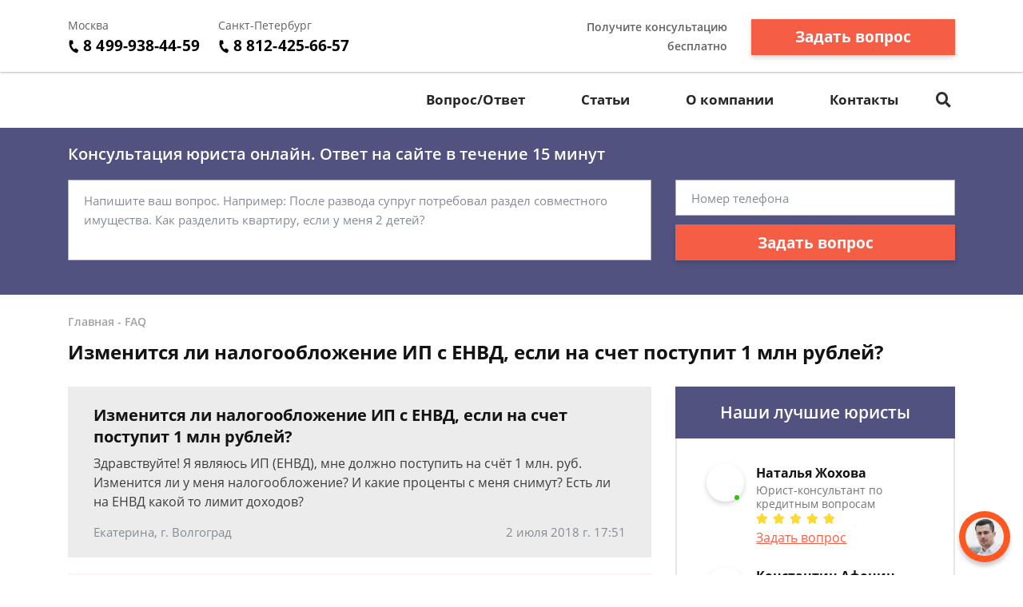

--- FILE ---
content_type: text/html; charset=utf-8
request_url: https://www.google.com/recaptcha/api2/aframe
body_size: 266
content:
<!DOCTYPE HTML><html><head><meta http-equiv="content-type" content="text/html; charset=UTF-8"></head><body><script nonce="Fw4pofcNjCiyBUQaXKaEFg">/** Anti-fraud and anti-abuse applications only. See google.com/recaptcha */ try{var clients={'sodar':'https://pagead2.googlesyndication.com/pagead/sodar?'};window.addEventListener("message",function(a){try{if(a.source===window.parent){var b=JSON.parse(a.data);var c=clients[b['id']];if(c){var d=document.createElement('img');d.src=c+b['params']+'&rc='+(localStorage.getItem("rc::a")?sessionStorage.getItem("rc::b"):"");window.document.body.appendChild(d);sessionStorage.setItem("rc::e",parseInt(sessionStorage.getItem("rc::e")||0)+1);localStorage.setItem("rc::h",'1768974043177');}}}catch(b){}});window.parent.postMessage("_grecaptcha_ready", "*");}catch(b){}</script></body></html>